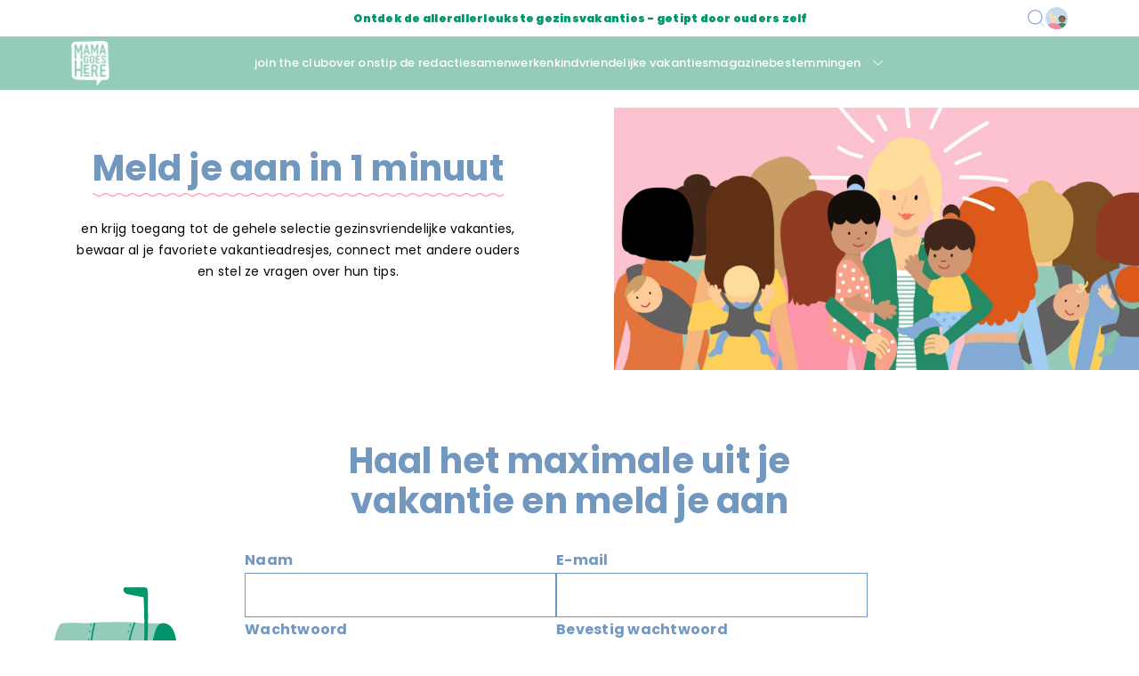

--- FILE ---
content_type: text/html; charset=UTF-8
request_url: https://mamagoeshere.com/club-vakantie/
body_size: 15566
content:
<!doctype html>
<html class="no-js" lang="en">
<head><meta charset="utf-8"><script>if(navigator.userAgent.match(/MSIE|Internet Explorer/i)||navigator.userAgent.match(/Trident\/7\..*?rv:11/i)){var href=document.location.href;if(!href.match(/[?&]nowprocket/)){if(href.indexOf("?")==-1){if(href.indexOf("#")==-1){document.location.href=href+"?nowprocket=1"}else{document.location.href=href.replace("#","?nowprocket=1#")}}else{if(href.indexOf("#")==-1){document.location.href=href+"&nowprocket=1"}else{document.location.href=href.replace("#","&nowprocket=1#")}}}}</script><script>(()=>{class RocketLazyLoadScripts{constructor(){this.v="2.0.3",this.userEvents=["keydown","keyup","mousedown","mouseup","mousemove","mouseover","mouseenter","mouseout","mouseleave","touchmove","touchstart","touchend","touchcancel","wheel","click","dblclick","input","visibilitychange"],this.attributeEvents=["onblur","onclick","oncontextmenu","ondblclick","onfocus","onmousedown","onmouseenter","onmouseleave","onmousemove","onmouseout","onmouseover","onmouseup","onmousewheel","onscroll","onsubmit"]}async t(){this.i(),this.o(),/iP(ad|hone)/.test(navigator.userAgent)&&this.h(),this.u(),this.l(this),this.m(),this.k(this),this.p(this),this._(),await Promise.all([this.R(),this.L()]),this.lastBreath=Date.now(),this.S(this),this.P(),this.D(),this.O(),this.M(),await this.C(this.delayedScripts.normal),await this.C(this.delayedScripts.defer),await this.C(this.delayedScripts.async),this.F("domReady"),await this.T(),await this.j(),await this.I(),this.F("windowLoad"),await this.A(),window.dispatchEvent(new Event("rocket-allScriptsLoaded")),this.everythingLoaded=!0,this.lastTouchEnd&&await new Promise((t=>setTimeout(t,500-Date.now()+this.lastTouchEnd))),this.H(),this.F("all"),this.U(),this.W()}i(){this.CSPIssue=sessionStorage.getItem("rocketCSPIssue"),document.addEventListener("securitypolicyviolation",(t=>{this.CSPIssue||"script-src-elem"!==t.violatedDirective||"data"!==t.blockedURI||(this.CSPIssue=!0,sessionStorage.setItem("rocketCSPIssue",!0))}),{isRocket:!0})}o(){window.addEventListener("pageshow",(t=>{this.persisted=t.persisted,this.realWindowLoadedFired=!0}),{isRocket:!0}),window.addEventListener("pagehide",(()=>{this.onFirstUserAction=null}),{isRocket:!0})}h(){let t;function e(e){t=e}window.addEventListener("touchstart",e,{isRocket:!0}),window.addEventListener("touchend",(function i(o){Math.abs(o.changedTouches[0].pageX-t.changedTouches[0].pageX)<10&&Math.abs(o.changedTouches[0].pageY-t.changedTouches[0].pageY)<10&&o.timeStamp-t.timeStamp<200&&(o.target.dispatchEvent(new PointerEvent("click",{target:o.target,bubbles:!0,cancelable:!0,detail:1})),event.preventDefault(),window.removeEventListener("touchstart",e,{isRocket:!0}),window.removeEventListener("touchend",i,{isRocket:!0}))}),{isRocket:!0})}q(t){this.userActionTriggered||("mousemove"!==t.type||this.firstMousemoveIgnored?"keyup"===t.type||"mouseover"===t.type||"mouseout"===t.type||(this.userActionTriggered=!0,this.onFirstUserAction&&this.onFirstUserAction()):this.firstMousemoveIgnored=!0),"click"===t.type&&t.preventDefault(),this.savedUserEvents.length>0&&(t.stopPropagation(),t.stopImmediatePropagation()),"touchstart"===this.lastEvent&&"touchend"===t.type&&(this.lastTouchEnd=Date.now()),"click"===t.type&&(this.lastTouchEnd=0),this.lastEvent=t.type,this.savedUserEvents.push(t)}u(){this.savedUserEvents=[],this.userEventHandler=this.q.bind(this),this.userEvents.forEach((t=>window.addEventListener(t,this.userEventHandler,{passive:!1,isRocket:!0})))}U(){this.userEvents.forEach((t=>window.removeEventListener(t,this.userEventHandler,{passive:!1,isRocket:!0}))),this.savedUserEvents.forEach((t=>{t.target.dispatchEvent(new window[t.constructor.name](t.type,t))}))}m(){this.eventsMutationObserver=new MutationObserver((t=>{const e="return false";for(const i of t){if("attributes"===i.type){const t=i.target.getAttribute(i.attributeName);t&&t!==e&&(i.target.setAttribute("data-rocket-"+i.attributeName,t),i.target["rocket"+i.attributeName]=new Function("event",t),i.target.setAttribute(i.attributeName,e))}"childList"===i.type&&i.addedNodes.forEach((t=>{if(t.nodeType===Node.ELEMENT_NODE)for(const i of t.attributes)this.attributeEvents.includes(i.name)&&i.value&&""!==i.value&&(t.setAttribute("data-rocket-"+i.name,i.value),t["rocket"+i.name]=new Function("event",i.value),t.setAttribute(i.name,e))}))}})),this.eventsMutationObserver.observe(document,{subtree:!0,childList:!0,attributeFilter:this.attributeEvents})}H(){this.eventsMutationObserver.disconnect(),this.attributeEvents.forEach((t=>{document.querySelectorAll("[data-rocket-"+t+"]").forEach((e=>{e.setAttribute(t,e.getAttribute("data-rocket-"+t)),e.removeAttribute("data-rocket-"+t)}))}))}k(t){Object.defineProperty(HTMLElement.prototype,"onclick",{get(){return this.rocketonclick||null},set(e){this.rocketonclick=e,this.setAttribute(t.everythingLoaded?"onclick":"data-rocket-onclick","this.rocketonclick(event)")}})}S(t){function e(e,i){let o=e[i];e[i]=null,Object.defineProperty(e,i,{get:()=>o,set(s){t.everythingLoaded?o=s:e["rocket"+i]=o=s}})}e(document,"onreadystatechange"),e(window,"onload"),e(window,"onpageshow");try{Object.defineProperty(document,"readyState",{get:()=>t.rocketReadyState,set(e){t.rocketReadyState=e},configurable:!0}),document.readyState="loading"}catch(t){console.log("WPRocket DJE readyState conflict, bypassing")}}l(t){this.originalAddEventListener=EventTarget.prototype.addEventListener,this.originalRemoveEventListener=EventTarget.prototype.removeEventListener,this.savedEventListeners=[],EventTarget.prototype.addEventListener=function(e,i,o){o&&o.isRocket||!t.B(e,this)&&!t.userEvents.includes(e)||t.B(e,this)&&!t.userActionTriggered||e.startsWith("rocket-")||t.everythingLoaded?t.originalAddEventListener.call(this,e,i,o):t.savedEventListeners.push({target:this,remove:!1,type:e,func:i,options:o})},EventTarget.prototype.removeEventListener=function(e,i,o){o&&o.isRocket||!t.B(e,this)&&!t.userEvents.includes(e)||t.B(e,this)&&!t.userActionTriggered||e.startsWith("rocket-")||t.everythingLoaded?t.originalRemoveEventListener.call(this,e,i,o):t.savedEventListeners.push({target:this,remove:!0,type:e,func:i,options:o})}}F(t){"all"===t&&(EventTarget.prototype.addEventListener=this.originalAddEventListener,EventTarget.prototype.removeEventListener=this.originalRemoveEventListener),this.savedEventListeners=this.savedEventListeners.filter((e=>{let i=e.type,o=e.target||window;return"domReady"===t&&"DOMContentLoaded"!==i&&"readystatechange"!==i||("windowLoad"===t&&"load"!==i&&"readystatechange"!==i&&"pageshow"!==i||(this.B(i,o)&&(i="rocket-"+i),e.remove?o.removeEventListener(i,e.func,e.options):o.addEventListener(i,e.func,e.options),!1))}))}p(t){let e;function i(e){return t.everythingLoaded?e:e.split(" ").map((t=>"load"===t||t.startsWith("load.")?"rocket-jquery-load":t)).join(" ")}function o(o){function s(e){const s=o.fn[e];o.fn[e]=o.fn.init.prototype[e]=function(){return this[0]===window&&t.userActionTriggered&&("string"==typeof arguments[0]||arguments[0]instanceof String?arguments[0]=i(arguments[0]):"object"==typeof arguments[0]&&Object.keys(arguments[0]).forEach((t=>{const e=arguments[0][t];delete arguments[0][t],arguments[0][i(t)]=e}))),s.apply(this,arguments),this}}if(o&&o.fn&&!t.allJQueries.includes(o)){const e={DOMContentLoaded:[],"rocket-DOMContentLoaded":[]};for(const t in e)document.addEventListener(t,(()=>{e[t].forEach((t=>t()))}),{isRocket:!0});o.fn.ready=o.fn.init.prototype.ready=function(i){function s(){parseInt(o.fn.jquery)>2?setTimeout((()=>i.bind(document)(o))):i.bind(document)(o)}return t.realDomReadyFired?!t.userActionTriggered||t.fauxDomReadyFired?s():e["rocket-DOMContentLoaded"].push(s):e.DOMContentLoaded.push(s),o([])},s("on"),s("one"),s("off"),t.allJQueries.push(o)}e=o}t.allJQueries=[],o(window.jQuery),Object.defineProperty(window,"jQuery",{get:()=>e,set(t){o(t)}})}P(){const t=new Map;document.write=document.writeln=function(e){const i=document.currentScript,o=document.createRange(),s=i.parentElement;let n=t.get(i);void 0===n&&(n=i.nextSibling,t.set(i,n));const c=document.createDocumentFragment();o.setStart(c,0),c.appendChild(o.createContextualFragment(e)),s.insertBefore(c,n)}}async R(){return new Promise((t=>{this.userActionTriggered?t():this.onFirstUserAction=t}))}async L(){return new Promise((t=>{document.addEventListener("DOMContentLoaded",(()=>{this.realDomReadyFired=!0,t()}),{isRocket:!0})}))}async I(){return this.realWindowLoadedFired?Promise.resolve():new Promise((t=>{window.addEventListener("load",t,{isRocket:!0})}))}M(){this.pendingScripts=[];this.scriptsMutationObserver=new MutationObserver((t=>{for(const e of t)e.addedNodes.forEach((t=>{"SCRIPT"!==t.tagName||t.noModule||t.isWPRocket||this.pendingScripts.push({script:t,promise:new Promise((e=>{const i=()=>{const i=this.pendingScripts.findIndex((e=>e.script===t));i>=0&&this.pendingScripts.splice(i,1),e()};t.addEventListener("load",i,{isRocket:!0}),t.addEventListener("error",i,{isRocket:!0}),setTimeout(i,1e3)}))})}))})),this.scriptsMutationObserver.observe(document,{childList:!0,subtree:!0})}async j(){await this.J(),this.pendingScripts.length?(await this.pendingScripts[0].promise,await this.j()):this.scriptsMutationObserver.disconnect()}D(){this.delayedScripts={normal:[],async:[],defer:[]},document.querySelectorAll("script[type$=rocketlazyloadscript]").forEach((t=>{t.hasAttribute("data-rocket-src")?t.hasAttribute("async")&&!1!==t.async?this.delayedScripts.async.push(t):t.hasAttribute("defer")&&!1!==t.defer||"module"===t.getAttribute("data-rocket-type")?this.delayedScripts.defer.push(t):this.delayedScripts.normal.push(t):this.delayedScripts.normal.push(t)}))}async _(){await this.L();let t=[];document.querySelectorAll("script[type$=rocketlazyloadscript][data-rocket-src]").forEach((e=>{let i=e.getAttribute("data-rocket-src");if(i&&!i.startsWith("data:")){i.startsWith("//")&&(i=location.protocol+i);try{const o=new URL(i).origin;o!==location.origin&&t.push({src:o,crossOrigin:e.crossOrigin||"module"===e.getAttribute("data-rocket-type")})}catch(t){}}})),t=[...new Map(t.map((t=>[JSON.stringify(t),t]))).values()],this.N(t,"preconnect")}async $(t){if(await this.G(),!0!==t.noModule||!("noModule"in HTMLScriptElement.prototype))return new Promise((e=>{let i;function o(){(i||t).setAttribute("data-rocket-status","executed"),e()}try{if(navigator.userAgent.includes("Firefox/")||""===navigator.vendor||this.CSPIssue)i=document.createElement("script"),[...t.attributes].forEach((t=>{let e=t.nodeName;"type"!==e&&("data-rocket-type"===e&&(e="type"),"data-rocket-src"===e&&(e="src"),i.setAttribute(e,t.nodeValue))})),t.text&&(i.text=t.text),t.nonce&&(i.nonce=t.nonce),i.hasAttribute("src")?(i.addEventListener("load",o,{isRocket:!0}),i.addEventListener("error",(()=>{i.setAttribute("data-rocket-status","failed-network"),e()}),{isRocket:!0}),setTimeout((()=>{i.isConnected||e()}),1)):(i.text=t.text,o()),i.isWPRocket=!0,t.parentNode.replaceChild(i,t);else{const i=t.getAttribute("data-rocket-type"),s=t.getAttribute("data-rocket-src");i?(t.type=i,t.removeAttribute("data-rocket-type")):t.removeAttribute("type"),t.addEventListener("load",o,{isRocket:!0}),t.addEventListener("error",(i=>{this.CSPIssue&&i.target.src.startsWith("data:")?(console.log("WPRocket: CSP fallback activated"),t.removeAttribute("src"),this.$(t).then(e)):(t.setAttribute("data-rocket-status","failed-network"),e())}),{isRocket:!0}),s?(t.fetchPriority="high",t.removeAttribute("data-rocket-src"),t.src=s):t.src="data:text/javascript;base64,"+window.btoa(unescape(encodeURIComponent(t.text)))}}catch(i){t.setAttribute("data-rocket-status","failed-transform"),e()}}));t.setAttribute("data-rocket-status","skipped")}async C(t){const e=t.shift();return e?(e.isConnected&&await this.$(e),this.C(t)):Promise.resolve()}O(){this.N([...this.delayedScripts.normal,...this.delayedScripts.defer,...this.delayedScripts.async],"preload")}N(t,e){this.trash=this.trash||[];let i=!0;var o=document.createDocumentFragment();t.forEach((t=>{const s=t.getAttribute&&t.getAttribute("data-rocket-src")||t.src;if(s&&!s.startsWith("data:")){const n=document.createElement("link");n.href=s,n.rel=e,"preconnect"!==e&&(n.as="script",n.fetchPriority=i?"high":"low"),t.getAttribute&&"module"===t.getAttribute("data-rocket-type")&&(n.crossOrigin=!0),t.crossOrigin&&(n.crossOrigin=t.crossOrigin),t.integrity&&(n.integrity=t.integrity),t.nonce&&(n.nonce=t.nonce),o.appendChild(n),this.trash.push(n),i=!1}})),document.head.appendChild(o)}W(){this.trash.forEach((t=>t.remove()))}async T(){try{document.readyState="interactive"}catch(t){}this.fauxDomReadyFired=!0;try{await this.G(),document.dispatchEvent(new Event("rocket-readystatechange")),await this.G(),document.rocketonreadystatechange&&document.rocketonreadystatechange(),await this.G(),document.dispatchEvent(new Event("rocket-DOMContentLoaded")),await this.G(),window.dispatchEvent(new Event("rocket-DOMContentLoaded"))}catch(t){console.error(t)}}async A(){try{document.readyState="complete"}catch(t){}try{await this.G(),document.dispatchEvent(new Event("rocket-readystatechange")),await this.G(),document.rocketonreadystatechange&&document.rocketonreadystatechange(),await this.G(),window.dispatchEvent(new Event("rocket-load")),await this.G(),window.rocketonload&&window.rocketonload(),await this.G(),this.allJQueries.forEach((t=>t(window).trigger("rocket-jquery-load"))),await this.G();const t=new Event("rocket-pageshow");t.persisted=this.persisted,window.dispatchEvent(t),await this.G(),window.rocketonpageshow&&window.rocketonpageshow({persisted:this.persisted})}catch(t){console.error(t)}}async G(){Date.now()-this.lastBreath>45&&(await this.J(),this.lastBreath=Date.now())}async J(){return document.hidden?new Promise((t=>setTimeout(t))):new Promise((t=>requestAnimationFrame(t)))}B(t,e){return e===document&&"readystatechange"===t||(e===document&&"DOMContentLoaded"===t||(e===window&&"DOMContentLoaded"===t||(e===window&&"load"===t||e===window&&"pageshow"===t)))}static run(){(new RocketLazyLoadScripts).t()}}RocketLazyLoadScripts.run()})();</script>
    <!-- Google Tag Manager -->
    <script type="rocketlazyloadscript">(function(w,d,s,l,i){w[l]=w[l]||[];w[l].push({'gtm.start':
                new Date().getTime(),event:'gtm.js'});var f=d.getElementsByTagName(s)[0],
            j=d.createElement(s),dl=l!='dataLayer'?'&l='+l:'';j.async=true;j.src=
            'https://www.googletagmanager.com/gtm.js?id='+i+dl;f.parentNode.insertBefore(j,f);
        })(window,document,'script','dataLayer','GTM-W93Z986');</script>
    <!-- End Google Tag Manager -->
    
    <meta http-equiv="x-ua-compatible" content="ie=edge">
    <meta name="viewport" content="width=device-width, initial-scale=1.0">
    <title>Join de club - MamaGoesHere | Kindvriendelijke vakanties voor het hele gezin</title>
<link rel="preload" as="font" href="https://mamagoeshere.com/app/themes/mgh/webfonts/fa-light-300.woff2" crossorigin>
<link rel="preload" as="font" href="https://mamagoeshere.com/app/themes/mgh/webfonts/fa-solid-900.woff2" crossorigin>
<link rel="preload" as="font" href="https://mamagoeshere.com/app/themes/mgh/webfonts/fa-brands-400.woff2" crossorigin><link rel="preload" data-rocket-preload as="image" href="https://mamagoeshere.com/app/uploads/2022/02/Seeking-3-150x150.png" imagesrcset="https://mamagoeshere.com/app/uploads/2022/02/Seeking-3-300x150.png 300w, https://mamagoeshere.com/app/uploads/2022/02/Seeking-3-1024x512.png 1024w, https://mamagoeshere.com/app/uploads/2022/02/Seeking-3-768x384.png 768w, https://mamagoeshere.com/app/uploads/2022/02/Seeking-3-1536x768.png 1536w, https://mamagoeshere.com/app/uploads/2022/02/Seeking-3-2048x1024.png 2048w, https://mamagoeshere.com/app/uploads/2022/02/Seeking-3-150x75.png 150w" imagesizes="" fetchpriority="high"><link rel="preload" data-rocket-preload as="style" href="https://fonts.googleapis.com/css2?family=Poppins:wght@300;400;500;700;900&#038;display=swap" /><link rel="stylesheet" href="https://fonts.googleapis.com/css2?family=Poppins:wght@300;400;500;700;900&#038;display=swap" media="print" onload="this.media='all'" /><noscript><link rel="stylesheet" href="https://fonts.googleapis.com/css2?family=Poppins:wght@300;400;500;700;900&#038;display=swap" /></noscript>
    <link rel="apple-touch-icon" sizes="180x180" href="/apple-touch-icon.png">
    <link rel="icon" type="image/png" sizes="32x32" href="/favicon-32x32.png">
    <link rel="icon" type="image/png" sizes="16x16" href="/favicon-16x16.png">
    <link rel="manifest" href="/site.webmanifest">
    <link rel="mask-icon" href="/safari-pinned-tab.svg" color="#5bbad5">
    <meta name="msapplication-TileColor" content="#da532c">
    <meta name="theme-color" content="#ffffff">
    <link rel="preconnect" href="https://fonts.googleapis.com">
    <link rel="preconnect" href="https://fonts.gstatic.com" crossorigin>
    
    <link data-minify="1" rel="stylesheet" href="https://mamagoeshere.com/app/cache/min/1/app/themes/mgh/css/app.css?ver=1740475855">
    <meta name='robots' content='index, follow, max-image-preview:large, max-snippet:-1, max-video-preview:-1' />
	<style>img:is([sizes="auto" i], [sizes^="auto," i]) { contain-intrinsic-size: 3000px 1500px }</style>
	
	<!-- This site is optimized with the Yoast SEO plugin v24.9 - https://yoast.com/wordpress/plugins/seo/ -->
	<link rel="canonical" href="https://mamagoeshere.com/club-vakantie/" />
	<meta property="og:locale" content="nl_NL" />
	<meta property="og:type" content="article" />
	<meta property="og:title" content="Join de club - MamaGoesHere | Kindvriendelijke vakanties voor het hele gezin" />
	<meta property="og:url" content="https://mamagoeshere.com/club-vakantie/" />
	<meta property="og:site_name" content="MamaGoesHere | Kindvriendelijke vakanties voor het hele gezin" />
	<meta property="article:modified_time" content="2022-04-20T09:05:24+00:00" />
	<meta property="og:image" content="https://mamagoeshere.com/app/uploads/2022/01/Ontwerp-zonder-titel-21-1.png" />
	<meta property="og:image:width" content="2560" />
	<meta property="og:image:height" content="1280" />
	<meta property="og:image:type" content="image/png" />
	<meta name="twitter:card" content="summary_large_image" />
	<script type="application/ld+json" class="yoast-schema-graph">{"@context":"https://schema.org","@graph":[{"@type":"WebPage","@id":"https://mamagoeshere.com/club-vakantie/","url":"https://mamagoeshere.com/club-vakantie/","name":"Join de club - MamaGoesHere | Kindvriendelijke vakanties voor het hele gezin","isPartOf":{"@id":"https://mamagoeshere.com/#website"},"primaryImageOfPage":{"@id":"https://mamagoeshere.com/club-vakantie/#primaryimage"},"image":{"@id":"https://mamagoeshere.com/club-vakantie/#primaryimage"},"thumbnailUrl":"https://mamagoeshere.com/app/uploads/2022/01/Ontwerp-zonder-titel-21-1.png","datePublished":"2022-04-20T07:28:13+00:00","dateModified":"2022-04-20T09:05:24+00:00","breadcrumb":{"@id":"https://mamagoeshere.com/club-vakantie/#breadcrumb"},"inLanguage":"nl-NL","potentialAction":[{"@type":"ReadAction","target":["https://mamagoeshere.com/club-vakantie/"]}]},{"@type":"ImageObject","inLanguage":"nl-NL","@id":"https://mamagoeshere.com/club-vakantie/#primaryimage","url":"https://mamagoeshere.com/app/uploads/2022/01/Ontwerp-zonder-titel-21-1.png","contentUrl":"https://mamagoeshere.com/app/uploads/2022/01/Ontwerp-zonder-titel-21-1.png","width":2560,"height":1280},{"@type":"BreadcrumbList","@id":"https://mamagoeshere.com/club-vakantie/#breadcrumb","itemListElement":[{"@type":"ListItem","position":1,"name":"Home","item":"https://mamagoeshere.com/"},{"@type":"ListItem","position":2,"name":"Join de club"}]},{"@type":"WebSite","@id":"https://mamagoeshere.com/#website","url":"https://mamagoeshere.com/","name":"MamaGoesHere | Kindvriendelijke vakanties voor het hele gezin","description":"Ontdek de allerallerleukste gezinsvakanties - getipt door ouders zelf","potentialAction":[{"@type":"SearchAction","target":{"@type":"EntryPoint","urlTemplate":"https://mamagoeshere.com/?s={search_term_string}"},"query-input":{"@type":"PropertyValueSpecification","valueRequired":true,"valueName":"search_term_string"}}],"inLanguage":"nl-NL"}]}</script>
	<!-- / Yoast SEO plugin. -->


<link rel='dns-prefetch' href='//cdn.ampproject.org' />
<link rel='dns-prefetch' href='//js.makestories.io' />
<link rel='dns-prefetch' href='//cdnjs.cloudflare.com' />
<link rel='dns-prefetch' href='//fonts.googleapis.com' />
<link rel='dns-prefetch' href='//fonts.gstatic.com' />
<link href='https://fonts.gstatic.com' crossorigin rel='preconnect' />
<style id='wp-emoji-styles-inline-css' type='text/css'>

	img.wp-smiley, img.emoji {
		display: inline !important;
		border: none !important;
		box-shadow: none !important;
		height: 1em !important;
		width: 1em !important;
		margin: 0 0.07em !important;
		vertical-align: -0.1em !important;
		background: none !important;
		padding: 0 !important;
	}
</style>
<link rel='stylesheet' id='wp-block-library-css' href='https://mamagoeshere.com/wp/wp-includes/css/dist/block-library/style.min.css?ver=6.8' type='text/css' media='all' />
<style id='classic-theme-styles-inline-css' type='text/css'>
/*! This file is auto-generated */
.wp-block-button__link{color:#fff;background-color:#32373c;border-radius:9999px;box-shadow:none;text-decoration:none;padding:calc(.667em + 2px) calc(1.333em + 2px);font-size:1.125em}.wp-block-file__button{background:#32373c;color:#fff;text-decoration:none}
</style>
<style id='global-styles-inline-css' type='text/css'>
:root{--wp--preset--aspect-ratio--square: 1;--wp--preset--aspect-ratio--4-3: 4/3;--wp--preset--aspect-ratio--3-4: 3/4;--wp--preset--aspect-ratio--3-2: 3/2;--wp--preset--aspect-ratio--2-3: 2/3;--wp--preset--aspect-ratio--16-9: 16/9;--wp--preset--aspect-ratio--9-16: 9/16;--wp--preset--color--black: #000000;--wp--preset--color--cyan-bluish-gray: #abb8c3;--wp--preset--color--white: #ffffff;--wp--preset--color--pale-pink: #f78da7;--wp--preset--color--vivid-red: #cf2e2e;--wp--preset--color--luminous-vivid-orange: #ff6900;--wp--preset--color--luminous-vivid-amber: #fcb900;--wp--preset--color--light-green-cyan: #7bdcb5;--wp--preset--color--vivid-green-cyan: #00d084;--wp--preset--color--pale-cyan-blue: #8ed1fc;--wp--preset--color--vivid-cyan-blue: #0693e3;--wp--preset--color--vivid-purple: #9b51e0;--wp--preset--gradient--vivid-cyan-blue-to-vivid-purple: linear-gradient(135deg,rgba(6,147,227,1) 0%,rgb(155,81,224) 100%);--wp--preset--gradient--light-green-cyan-to-vivid-green-cyan: linear-gradient(135deg,rgb(122,220,180) 0%,rgb(0,208,130) 100%);--wp--preset--gradient--luminous-vivid-amber-to-luminous-vivid-orange: linear-gradient(135deg,rgba(252,185,0,1) 0%,rgba(255,105,0,1) 100%);--wp--preset--gradient--luminous-vivid-orange-to-vivid-red: linear-gradient(135deg,rgba(255,105,0,1) 0%,rgb(207,46,46) 100%);--wp--preset--gradient--very-light-gray-to-cyan-bluish-gray: linear-gradient(135deg,rgb(238,238,238) 0%,rgb(169,184,195) 100%);--wp--preset--gradient--cool-to-warm-spectrum: linear-gradient(135deg,rgb(74,234,220) 0%,rgb(151,120,209) 20%,rgb(207,42,186) 40%,rgb(238,44,130) 60%,rgb(251,105,98) 80%,rgb(254,248,76) 100%);--wp--preset--gradient--blush-light-purple: linear-gradient(135deg,rgb(255,206,236) 0%,rgb(152,150,240) 100%);--wp--preset--gradient--blush-bordeaux: linear-gradient(135deg,rgb(254,205,165) 0%,rgb(254,45,45) 50%,rgb(107,0,62) 100%);--wp--preset--gradient--luminous-dusk: linear-gradient(135deg,rgb(255,203,112) 0%,rgb(199,81,192) 50%,rgb(65,88,208) 100%);--wp--preset--gradient--pale-ocean: linear-gradient(135deg,rgb(255,245,203) 0%,rgb(182,227,212) 50%,rgb(51,167,181) 100%);--wp--preset--gradient--electric-grass: linear-gradient(135deg,rgb(202,248,128) 0%,rgb(113,206,126) 100%);--wp--preset--gradient--midnight: linear-gradient(135deg,rgb(2,3,129) 0%,rgb(40,116,252) 100%);--wp--preset--font-size--small: 13px;--wp--preset--font-size--medium: 20px;--wp--preset--font-size--large: 36px;--wp--preset--font-size--x-large: 42px;--wp--preset--spacing--20: 0.44rem;--wp--preset--spacing--30: 0.67rem;--wp--preset--spacing--40: 1rem;--wp--preset--spacing--50: 1.5rem;--wp--preset--spacing--60: 2.25rem;--wp--preset--spacing--70: 3.38rem;--wp--preset--spacing--80: 5.06rem;--wp--preset--shadow--natural: 6px 6px 9px rgba(0, 0, 0, 0.2);--wp--preset--shadow--deep: 12px 12px 50px rgba(0, 0, 0, 0.4);--wp--preset--shadow--sharp: 6px 6px 0px rgba(0, 0, 0, 0.2);--wp--preset--shadow--outlined: 6px 6px 0px -3px rgba(255, 255, 255, 1), 6px 6px rgba(0, 0, 0, 1);--wp--preset--shadow--crisp: 6px 6px 0px rgba(0, 0, 0, 1);}:where(.is-layout-flex){gap: 0.5em;}:where(.is-layout-grid){gap: 0.5em;}body .is-layout-flex{display: flex;}.is-layout-flex{flex-wrap: wrap;align-items: center;}.is-layout-flex > :is(*, div){margin: 0;}body .is-layout-grid{display: grid;}.is-layout-grid > :is(*, div){margin: 0;}:where(.wp-block-columns.is-layout-flex){gap: 2em;}:where(.wp-block-columns.is-layout-grid){gap: 2em;}:where(.wp-block-post-template.is-layout-flex){gap: 1.25em;}:where(.wp-block-post-template.is-layout-grid){gap: 1.25em;}.has-black-color{color: var(--wp--preset--color--black) !important;}.has-cyan-bluish-gray-color{color: var(--wp--preset--color--cyan-bluish-gray) !important;}.has-white-color{color: var(--wp--preset--color--white) !important;}.has-pale-pink-color{color: var(--wp--preset--color--pale-pink) !important;}.has-vivid-red-color{color: var(--wp--preset--color--vivid-red) !important;}.has-luminous-vivid-orange-color{color: var(--wp--preset--color--luminous-vivid-orange) !important;}.has-luminous-vivid-amber-color{color: var(--wp--preset--color--luminous-vivid-amber) !important;}.has-light-green-cyan-color{color: var(--wp--preset--color--light-green-cyan) !important;}.has-vivid-green-cyan-color{color: var(--wp--preset--color--vivid-green-cyan) !important;}.has-pale-cyan-blue-color{color: var(--wp--preset--color--pale-cyan-blue) !important;}.has-vivid-cyan-blue-color{color: var(--wp--preset--color--vivid-cyan-blue) !important;}.has-vivid-purple-color{color: var(--wp--preset--color--vivid-purple) !important;}.has-black-background-color{background-color: var(--wp--preset--color--black) !important;}.has-cyan-bluish-gray-background-color{background-color: var(--wp--preset--color--cyan-bluish-gray) !important;}.has-white-background-color{background-color: var(--wp--preset--color--white) !important;}.has-pale-pink-background-color{background-color: var(--wp--preset--color--pale-pink) !important;}.has-vivid-red-background-color{background-color: var(--wp--preset--color--vivid-red) !important;}.has-luminous-vivid-orange-background-color{background-color: var(--wp--preset--color--luminous-vivid-orange) !important;}.has-luminous-vivid-amber-background-color{background-color: var(--wp--preset--color--luminous-vivid-amber) !important;}.has-light-green-cyan-background-color{background-color: var(--wp--preset--color--light-green-cyan) !important;}.has-vivid-green-cyan-background-color{background-color: var(--wp--preset--color--vivid-green-cyan) !important;}.has-pale-cyan-blue-background-color{background-color: var(--wp--preset--color--pale-cyan-blue) !important;}.has-vivid-cyan-blue-background-color{background-color: var(--wp--preset--color--vivid-cyan-blue) !important;}.has-vivid-purple-background-color{background-color: var(--wp--preset--color--vivid-purple) !important;}.has-black-border-color{border-color: var(--wp--preset--color--black) !important;}.has-cyan-bluish-gray-border-color{border-color: var(--wp--preset--color--cyan-bluish-gray) !important;}.has-white-border-color{border-color: var(--wp--preset--color--white) !important;}.has-pale-pink-border-color{border-color: var(--wp--preset--color--pale-pink) !important;}.has-vivid-red-border-color{border-color: var(--wp--preset--color--vivid-red) !important;}.has-luminous-vivid-orange-border-color{border-color: var(--wp--preset--color--luminous-vivid-orange) !important;}.has-luminous-vivid-amber-border-color{border-color: var(--wp--preset--color--luminous-vivid-amber) !important;}.has-light-green-cyan-border-color{border-color: var(--wp--preset--color--light-green-cyan) !important;}.has-vivid-green-cyan-border-color{border-color: var(--wp--preset--color--vivid-green-cyan) !important;}.has-pale-cyan-blue-border-color{border-color: var(--wp--preset--color--pale-cyan-blue) !important;}.has-vivid-cyan-blue-border-color{border-color: var(--wp--preset--color--vivid-cyan-blue) !important;}.has-vivid-purple-border-color{border-color: var(--wp--preset--color--vivid-purple) !important;}.has-vivid-cyan-blue-to-vivid-purple-gradient-background{background: var(--wp--preset--gradient--vivid-cyan-blue-to-vivid-purple) !important;}.has-light-green-cyan-to-vivid-green-cyan-gradient-background{background: var(--wp--preset--gradient--light-green-cyan-to-vivid-green-cyan) !important;}.has-luminous-vivid-amber-to-luminous-vivid-orange-gradient-background{background: var(--wp--preset--gradient--luminous-vivid-amber-to-luminous-vivid-orange) !important;}.has-luminous-vivid-orange-to-vivid-red-gradient-background{background: var(--wp--preset--gradient--luminous-vivid-orange-to-vivid-red) !important;}.has-very-light-gray-to-cyan-bluish-gray-gradient-background{background: var(--wp--preset--gradient--very-light-gray-to-cyan-bluish-gray) !important;}.has-cool-to-warm-spectrum-gradient-background{background: var(--wp--preset--gradient--cool-to-warm-spectrum) !important;}.has-blush-light-purple-gradient-background{background: var(--wp--preset--gradient--blush-light-purple) !important;}.has-blush-bordeaux-gradient-background{background: var(--wp--preset--gradient--blush-bordeaux) !important;}.has-luminous-dusk-gradient-background{background: var(--wp--preset--gradient--luminous-dusk) !important;}.has-pale-ocean-gradient-background{background: var(--wp--preset--gradient--pale-ocean) !important;}.has-electric-grass-gradient-background{background: var(--wp--preset--gradient--electric-grass) !important;}.has-midnight-gradient-background{background: var(--wp--preset--gradient--midnight) !important;}.has-small-font-size{font-size: var(--wp--preset--font-size--small) !important;}.has-medium-font-size{font-size: var(--wp--preset--font-size--medium) !important;}.has-large-font-size{font-size: var(--wp--preset--font-size--large) !important;}.has-x-large-font-size{font-size: var(--wp--preset--font-size--x-large) !important;}
:where(.wp-block-post-template.is-layout-flex){gap: 1.25em;}:where(.wp-block-post-template.is-layout-grid){gap: 1.25em;}
:where(.wp-block-columns.is-layout-flex){gap: 2em;}:where(.wp-block-columns.is-layout-grid){gap: 2em;}
:root :where(.wp-block-pullquote){font-size: 1.5em;line-height: 1.6;}
</style>
<link data-minify="1" rel='stylesheet' id='stekkit-blocks-css' href='https://mamagoeshere.com/app/cache/min/1/app/plugins/lbi-blocks/public/css/stekkit-blocks-public.css?ver=1740475855' type='text/css' media='all' />
<link rel='stylesheet' id='lbi-relations-css' href='https://mamagoeshere.com/app/plugins/lbi-relations/public/css/lbi-relations-public.css?ver=1.0.1' type='text/css' media='all' />
<link data-minify="1" rel='stylesheet' id='style-main-css' href='https://mamagoeshere.com/app/cache/min/1/app/plugins/makestories-helper/assets/css/ms-style.css?ver=1740475855' type='text/css' media='all' />
<link data-minify="1" rel='stylesheet' id='slick-theme-css-css' href='https://mamagoeshere.com/app/cache/min/1/app/plugins/makestories-helper/vendor/slick/slick-theme.css?ver=1740475855' type='text/css' media='all' />
<link data-minify="1" rel='stylesheet' id='slick-css-css' href='https://mamagoeshere.com/app/cache/min/1/app/plugins/makestories-helper/vendor/slick/slick.css?ver=1740475855' type='text/css' media='all' />
<link data-minify="1" rel='stylesheet' id='amp-story-player-css' href='https://mamagoeshere.com/app/cache/min/1/amp-story-player-v0.css?ver=1740475855' type='text/css' media='all' />
<link rel='stylesheet' id='mamagoeshere-css' href='https://mamagoeshere.com/app/plugins/mamagoeshere/public/css/mamagoeshere-public.css?ver=1.0.2' type='text/css' media='all' />
<script type="rocketlazyloadscript" data-rocket-type="text/javascript" data-rocket-src="https://mamagoeshere.com/wp/wp-includes/js/plupload/moxie.min.js?ver=1.3.5.1" id="moxiejs-js"></script>
<script type="rocketlazyloadscript" data-rocket-type="text/javascript" data-rocket-src="https://mamagoeshere.com/wp/wp-includes/js/plupload/plupload.min.js?ver=2.1.9" id="plupload-js"></script>
<script type="rocketlazyloadscript" data-rocket-type="text/javascript" data-rocket-src="https://mamagoeshere.com/wp/wp-includes/js/jquery/jquery.min.js?ver=3.7.1" id="jquery-core-js"></script>
<script type="rocketlazyloadscript" data-rocket-type="text/javascript" data-rocket-src="https://mamagoeshere.com/wp/wp-includes/js/jquery/jquery-migrate.min.js?ver=3.4.1" id="jquery-migrate-js"></script>
<script type="rocketlazyloadscript" data-minify="1" data-rocket-type="text/javascript" data-rocket-src="https://mamagoeshere.com/app/cache/min/1/app/themes/mgh/js/plupload-3.1.5/js/jquery.plupload.queue/jquery.plupload.queue.js?ver=1740475854" id="plupload-queue-js"></script>
<script type="text/javascript" id="api-js-js-extra">
/* <![CDATA[ */
var api_config = {"like_url":"\/wp-json\/lbi-relations\/v1\/my-relations","userdata":"0","nonce":"ff35fde20a","plupload_url":"https:\/\/mamagoeshere.com\/app\/themes\/mgh\/js\/plupload-3.1.5\/js\/"};
/* ]]> */
</script>
<script type="rocketlazyloadscript" data-minify="1" data-rocket-type="text/javascript" data-rocket-src="https://mamagoeshere.com/app/cache/min/1/app/themes/mgh/js/api.js?ver=1740475854" id="api-js-js"></script>
<script type="rocketlazyloadscript" data-minify="1" data-rocket-type="text/javascript" data-rocket-src="https://mamagoeshere.com/app/cache/min/1/app/plugins/lbi-blocks/public/js/stekkit-blocks-public.js?ver=1740475854" id="stekkit-blocks-js"></script>
<script type="rocketlazyloadscript" data-minify="1" data-rocket-type="text/javascript" data-rocket-src="https://mamagoeshere.com/app/cache/min/1/app/plugins/lbi-relations/public/js/lbi-relations-public.js?ver=1740475855" id="lbi-relations-js"></script>
<script type="rocketlazyloadscript" data-minify="1" data-rocket-type="text/javascript" data-rocket-src="https://mamagoeshere.com/app/cache/min/1/amp-story-player-v0.js?ver=1740475855" id="amp-story-player-js"></script>
<script type="rocketlazyloadscript" data-minify="1" data-rocket-type="text/javascript" data-rocket-src="https://mamagoeshere.com/app/cache/min/1/app/plugins/mamagoeshere/public/js/mamagoeshere-public.js?ver=1740475855" id="mamagoeshere-js"></script>
<link rel="https://api.w.org/" href="https://mamagoeshere.com/wp-json/" /><link rel="alternate" title="JSON" type="application/json" href="https://mamagoeshere.com/wp-json/wp/v2/pages/11168" /><link rel="EditURI" type="application/rsd+xml" title="RSD" href="https://mamagoeshere.com/wp/xmlrpc.php?rsd" />
<meta name="generator" content="WordPress 6.8" />
<link rel='shortlink' href='https://mamagoeshere.com/?p=11168' />
<link rel="alternate" title="oEmbed (JSON)" type="application/json+oembed" href="https://mamagoeshere.com/wp-json/oembed/1.0/embed?url=https%3A%2F%2Fmamagoeshere.com%2Fclub-vakantie%2F" />
<link rel="alternate" title="oEmbed (XML)" type="text/xml+oembed" href="https://mamagoeshere.com/wp-json/oembed/1.0/embed?url=https%3A%2F%2Fmamagoeshere.com%2Fclub-vakantie%2F&#038;format=xml" />
<script type="rocketlazyloadscript">document.documentElement.className += " js";</script>
<noscript><style id="rocket-lazyload-nojs-css">.rll-youtube-player, [data-lazy-src]{display:none !important;}</style></noscript><meta name="generator" content="WP Rocket 3.18.3" data-wpr-features="wpr_delay_js wpr_minify_js wpr_preload_fonts wpr_lazyload_images wpr_oci wpr_minify_css wpr_preload_links wpr_desktop wpr_dns_prefetch" /></head>


<body class="wp-singular page-template-default page page-id-11168 wp-theme-mgh" data-user="0">
<!-- Google Tag Manager (noscript) -->
<noscript><iframe src="https://www.googletagmanager.com/ns.html?id=GTM-W93Z986"
                  height="0" width="0" style="display:none;visibility:hidden"></iframe></noscript>
<!-- End Google Tag Manager (noscript) -->
<header >
    <form action="/" class="search-bar">
        <div  class="content-container">
            <button class="search"><img src="https://mamagoeshere.com/app/themes/mgh/images/search.svg" alt=""></button>
            <input type="search" name="s" placeholder="Zoek">
            <div class="close"></div>
        </div>
    </form>
    <div  class="body-overlay"></div>

    <div  class="top-bar">
    <div  class="content-container">
        <h6>Ontdek de allerallerleukste gezinsvakanties - getipt door ouders zelf</h6>
        <div class="button-container">
            <button class="search"><img src="https://mamagoeshere.com/app/themes/mgh/images/search.svg" alt="Zoeken"></button>
            <div class="account-container">
                <a href="#" class="account-button"><img src="https://mamagoeshere.com/app/themes/mgh/images/account.svg" alt=""></a>
                <ul class="account-sub-menu">
                                            <li><a href="/inloggen">inloggen</a></li>
                        <li><a href="/joindeclub">aanmelden</a></li>
                                        <li><a href="/account#block_61ea927bcbd23">favorieten</a></li>
                </ul>
            </div>
        </div>
    </div>
</div>
    <div  class="menu-container">
        <div class="content-container">
            <a href="/" class="logo-container">
                <img src="https://mamagoeshere.com/app/themes/mgh/images/logo.png" alt="Mamagoeshere - Logo">
            </a>
            <nav>
                <div class="menu">
                    <ul class="menu-items">
                                                    <li><a href="/joindeclub">join the club</a></li>
                                                <li><a href="/over-ons">over ons</a></li>
                        <li><a href="/tip-accommodatie">tip de redactie</a></li>
                        <li><a href="/samenwerken">samenwerken</a></li>
                        <li><a href="/kindvriendelijke-vakanties">kindvriendelijke vakanties</a></li>
                        <li><a href="/magazine">magazine</a></li>
                        <li class="menu-item-has-children">
                            <a href="#">bestemmingen</a>
                            <ul class="sub-menu">
                                                                                                    <li>
                                        <a href="https://mamagoeshere.com/kindvriendelijke-vakanties/azie/">
                                            Azië                                        </a>
                                    </li>
                                                                    <li>
                                        <a href="https://mamagoeshere.com/kindvriendelijke-vakanties/baby-peuter/">
                                            Baby & peuter vriendelijke vakanties                                        </a>
                                    </li>
                                                                    <li>
                                        <a href="https://mamagoeshere.com/kindvriendelijke-vakanties/belgie/">
                                            België                                        </a>
                                    </li>
                                                                    <li>
                                        <a href="https://mamagoeshere.com/kindvriendelijke-vakanties/canarische-eilanden/">
                                            Canarische Eilanden                                        </a>
                                    </li>
                                                                    <li>
                                        <a href="https://mamagoeshere.com/kindvriendelijke-vakanties/caribisch-nederland/">
                                            Caribisch Nederland                                        </a>
                                    </li>
                                                                    <li>
                                        <a href="https://mamagoeshere.com/kindvriendelijke-vakanties/colombia/">
                                            Colombia                                        </a>
                                    </li>
                                                                    <li>
                                        <a href="https://mamagoeshere.com/kindvriendelijke-vakanties/cyprus/">
                                            Cyprus                                        </a>
                                    </li>
                                                                    <li>
                                        <a href="https://mamagoeshere.com/kindvriendelijke-vakanties/duitsland/">
                                            Duitsland                                        </a>
                                    </li>
                                                                    <li>
                                        <a href="https://mamagoeshere.com/kindvriendelijke-vakanties/egypte/">
                                            Egypte                                        </a>
                                    </li>
                                                                    <li>
                                        <a href="https://mamagoeshere.com/kindvriendelijke-vakanties/engeland/">
                                            Engeland                                        </a>
                                    </li>
                                                                    <li>
                                        <a href="https://mamagoeshere.com/kindvriendelijke-vakanties/frankrijk/">
                                            Frankrijk                                        </a>
                                    </li>
                                                                    <li>
                                        <a href="https://mamagoeshere.com/kindvriendelijke-vakanties/griekenland/">
                                            Griekenland                                        </a>
                                    </li>
                                                                    <li>
                                        <a href="https://mamagoeshere.com/kindvriendelijke-vakanties/ibiza/">
                                            Ibiza                                        </a>
                                    </li>
                                                                    <li>
                                        <a href="https://mamagoeshere.com/kindvriendelijke-vakanties/italie/">
                                            Italië                                        </a>
                                    </li>
                                                                    <li>
                                        <a href="https://mamagoeshere.com/kindvriendelijke-vakanties/marokko/">
                                            Marokko                                        </a>
                                    </li>
                                                                    <li>
                                        <a href="https://mamagoeshere.com/kindvriendelijke-vakanties/mauritius/">
                                            Mauritius                                        </a>
                                    </li>
                                                                    <li>
                                        <a href="https://mamagoeshere.com/kindvriendelijke-vakanties/mexico/">
                                            Mexico                                        </a>
                                    </li>
                                                                    <li>
                                        <a href="https://mamagoeshere.com/kindvriendelijke-vakanties/nederland/">
                                            Nederland                                        </a>
                                    </li>
                                                                    <li>
                                        <a href="https://mamagoeshere.com/kindvriendelijke-vakanties/oman/">
                                            Oman                                        </a>
                                    </li>
                                                                    <li>
                                        <a href="https://mamagoeshere.com/kindvriendelijke-vakanties/oostenrijk/">
                                            Oostenrijk                                        </a>
                                    </li>
                                                                    <li>
                                        <a href="https://mamagoeshere.com/kindvriendelijke-vakanties/portugal/">
                                            Portugal                                        </a>
                                    </li>
                                                                    <li>
                                        <a href="https://mamagoeshere.com/kindvriendelijke-vakanties/spanje/">
                                            Spanje                                        </a>
                                    </li>
                                                                    <li>
                                        <a href="https://mamagoeshere.com/kindvriendelijke-vakanties/thailand/">
                                            Thailand                                        </a>
                                    </li>
                                                                    <li>
                                        <a href="https://mamagoeshere.com/kindvriendelijke-vakanties/tunesie/">
                                            Tunesie                                        </a>
                                    </li>
                                                                    <li>
                                        <a href="https://mamagoeshere.com/kindvriendelijke-vakanties/turkije/">
                                            Turkije                                        </a>
                                    </li>
                                                            </ul>
                        </li>
                        <button class="close"></button>
                    </ul>
                </div>
                <button class="menu-bars"></button>
            </nav>
        </div>
    </div>
</header>
    <main  class="block-wrapper" role="main">

                    
<!-- text block expand start -->
<div  id="block_61e876ba5ed30" class="block text-block layout-expand-image">
    
        <div  class="container">
        <div class="text-container">
            <span class="subtitle"></span>
            <h1>Meld je aan in 1 minuut</h1>
            <div class="summary-container">
                <p><p>en krijg toegang tot de gehele selectie gezinsvriendelijke vakanties, bewaar al je favoriete vakantieadresjes, connect met andere ouders en stel ze vragen over hun tips.</p></p>
                            </div>
            <div class="entire-text">
                <div class="summary-container">
<p>en krijg toegang tot de gehele selectie gezinsvriendelijke vakanties, bewaar al je favoriete vakantieadresjes, connect met andere ouders en stel ze vragen over hun tips.</p>
</div>
                            </div>
        </div>
        <div class="image-container">
            <img fetchpriority="high" decoding="async" src="https://mamagoeshere.com/app/uploads/2022/02/Seeking-3-150x150.png" srcset="https://mamagoeshere.com/app/uploads/2022/02/Seeking-3-300x150.png 300w, https://mamagoeshere.com/app/uploads/2022/02/Seeking-3-1024x512.png 1024w, https://mamagoeshere.com/app/uploads/2022/02/Seeking-3-768x384.png 768w, https://mamagoeshere.com/app/uploads/2022/02/Seeking-3-1536x768.png 1536w, https://mamagoeshere.com/app/uploads/2022/02/Seeking-3-2048x1024.png 2048w, https://mamagoeshere.com/app/uploads/2022/02/Seeking-3-150x75.png 150w" alt="" />
        </div>
    </div>
</div>
<!-- text block expand end -->


<!-- HTML -->
    <!-- Open the block container -->
    <div  class="block text-block">

    </div>


<!-- contact block layout-two-columns start -->
<div  class="block contact-block layout-two-columns">
    <!-- Load custom admin controls -->
        <div  class="container">
        <div class="text-container">
                            <h3>Haal het maximale uit je vakantie en meld je aan</h3>
                                        <p></p>
            
        </div>
        <div class="form-container">
            <form class="js-lbi-validate" id="form-join" action="https://mamagoeshere.com/wp-json/mgh-data/v1/mgh-join" method="post">
                <input type="hidden" name="_wpnonce" value="ff35fde20a" />

                <div class="input-container halfwidth">
                    <input data-required="true" type="text" placeholder="Naam" name="join_name">
                    <label for="#">Naam</label>
                </div>
                <div class="input-container halfwidth">
                    <input data-required="true" type="email" placeholder="E-mail" name="join_email">
                    <label for="#">E-mail</label>
                </div>
                <div class="input-container halfwidth">
                    <input data-required="true" type="password" placeholder="Wachtwoord" name="join_password">
                    <label for="#">Wachtwoord</label>
                </div>
                <div class="input-container halfwidth">
                    <input data-required="true" type="password" placeholder="Bevestig wachtwoord" name="join_repeat_password">
                    <label for="#">Bevestig wachtwoord</label>
                </div>
                <div class="checkbox-container">
                    <span class="title">Ja, ik wil de nieuwsbrief ontvangen</span>
                    <div class="input-containers">
                        <div class="input-container">
                            <input data-required="false" data-group="61fa5af7b418d" id="61fa5af7b418d_0" name="join_receive_newsletter" type="checkbox" value="yes">
                            <label for="61fa5af7b418d_0"></label>
                        </div>
                    </div>
                </div>
                <div class="message-container"></div>
                <button class="button">Lid worden</button>
            </form>
        </div>
    </div>
</div>
<!-- contact block layout-two-columns end -->


<!-- call-out block simple start -->
<div  id="block_621e79a3be3c3" class="block call-out-block layout-simple">
    
        <div  class="container">
        <div class="text-container">
            <p>Vind de beste balans tussen aandacht voor jezelf en aandacht voor je kinderen. Iedereen verdient aandacht. Oprecht, onvoorwaardelijk en volledig vanuit het hart. Dat is hoe je vakantie wilt ervaren. Win-win voor ouder en kind. Als kinderen het goed hebben, dan geldt dat ook voor ouders. En andersom. Geen compromissen. Dat is waar we voor staan</p>
        </div>
    </div>
</div>
<!-- call-out block simple end -->



<!-- cta block text start -->
<div  id="block_61fe6d12cd766" class="block cta-block layout-text">
    
        <div  class="container">
        <a href="https://www.mamagoeshere.com/nieuwsbrief/" class="text-container" >
            <span class="title">Twijfel je nog?</span>
            <span class="subtitle">Schrijf je dan alleen in voor onze 2 wekelijkse vakantiepost</span>
        </a>
    </div>
</div>
<!-- cta block text end -->


<!-- title block share start -->
<div  id="block_61faeffa9dde8" class="block title-block layout-share">
    
    
    <div  class="container">
        <div class="title-container">
            <span class="subtitle"></span>
            <h1>Deze ouders gingen je al voor</h1>
        </div>

            </div>
</div>
<!-- title block share end -->


<!-- community block slider start -->
<div  class="block community-block layout-archive">
        <div  class="container">
                    </div>
</div>
<!-- community block slider end -->


<!-- call-out block simple start -->
<div  id="block_61fd06432f879" class="block call-out-block layout-simple">
    
        <div  class="container">
        <div class="text-container">
            <p>Haal het beste uit de (vakantie)tijd die je met je kinderen doorbrengt en kies het allerbeste voor jouw gezin. Leg de lat hoog. Of dat nu een tentje is op een fijne, schone camping, een luxe chalet op het strand of een familiehotel in de bergen… Of, vul zelf maar in.</p>
<p><strong>Hoe?</strong></p>
<p>Samen. Samen helpen wij elkaar aan de leukste vakantieadresjes door ze te delen op mamagoeshere.nl. Doe je mee?</p>
        </div>
    </div>
</div>
<!-- call-out block simple end -->


<!-- list block simple start -->
<div  id="block_620cb14f62ea4" class="block list-block layout-simple">

        <div  class="container">
        <div class="list-container">
            <span class="title">Voordelen van een lidmaatschap</span>
                            <ul class="list">
                                            <li>Bewaar je favoriete vakantieplekken</li>
                                            <li>Krijg toegang tot ons hele vakantie aanbod </li>
                                            <li>Volg, connect en stel andere ouders vragen over hun tips</li>
                                    </ul>
                    </div>
    </div>
</div>
<!-- list block simple end -->        
    </main>

    <footer >
        <div  class="container">
            <div  class="column-container">
                <div class="column">
                    <h4>Bekijk onze favoriete kindervakanties:</h4>
                    <ul class="disc-list">
                        <li><a href='/kindvriendelijke-vakanties'>Kindvriendelijke vakanties</a></li>
                        <li><a href='/kindvriendelijke-vakanties/spanje'>Kindvriendelijke vakanties Spanje</a></li>
                        <li><a href='/kindvriendelijke-vakanties/portugal'>Kindvriendelijke vakanties Portugal</a></li>
                        <li><a href='/kindvriendelijke-vakanties/frankrijk'>Kindvriendelijke vakanties Frankrijk</a></li>
                        <li><a href='/kindvriendelijke-vakanties/griekenland'>Kindvriendelijke vakanties Griekenland</a></li>
                    </ul>
                </div>
                <div class="column">
                    <h4>Over MamaGoesHere</h4>
                    <p>MamaGoesHere is het vakantieplatform voor ouders die de lat hoog leggen. Vind de beste balans tussen aandacht voor jezelf en aandacht voor je kinderen. Iedereen verdient aandacht. Oprecht, onvoorwaardelijk en volledig vanuit het hart. Dat is hoe je vakantie wilt ervaren. Win-win voor ouder en kind. Als kinderen het goed hebben, dan geldt dat ook voor ouders. En andersom. Geen compromissen. Dat is waar Mamagoeshere voor staat.</p>
                    <a href="/over-ons">Meer weten? Check de over ons pagina</a>
                </div>
                <div class="column">
                    <h4>Contactgegevens</h4>
                    <strong>MamaGoesHere</strong>
                    <ul>
                        <li>E: <a href="mailto:redactie@mamagoeshere.nl">redactie@mamagoeshere.nl</a></li>
                        <li>E: <a href="mailto:carlos@mamagoeshere.nl">carlos@mamagoeshere.nl</a></li>
                        <li>T: <a href="tel:0638305880">06 38 305 880</a></li>
                    </ul>
                    <a href="">Privacy- en cookiebeleid</a>
                </div>
            </div>
            <div  class="social-media-container">
                <a href="/" class="logo-container">
                    <img src="https://mamagoeshere.com/app/themes/mgh/images/logo.png" alt="">
                </a>
                <ul>
                    <li><a href="https://www.facebook.com/mamagoeshere" target="_blank"><i class="fab fa-facebook-f"></i></a></li>
                    <li><a href="https://www.instagram.com/mamagoeshere.nl/" target="_blank"><i class="fab fa-instagram"></i></a></li>

                </ul>
            </div>
        </div>
        <div  class="footer-bottom">
            <div  class="container">
                <span class="copyright">Copyright 2026 Mama goes here</span>
            </div>            
        </div>
        <button class="back-to-top"></button>
    </footer>
    <script type="speculationrules">
{"prefetch":[{"source":"document","where":{"and":[{"href_matches":"\/*"},{"not":{"href_matches":["\/wp\/wp-*.php","\/wp\/wp-admin\/*","\/app\/uploads\/*","\/app\/*","\/app\/plugins\/*","\/app\/themes\/mgh\/*","\/*\\?(.+)"]}},{"not":{"selector_matches":"a[rel~=\"nofollow\"]"}},{"not":{"selector_matches":".no-prefetch, .no-prefetch a"}}]},"eagerness":"conservative"}]}
</script>
<script type="rocketlazyloadscript" data-rocket-type="text/javascript" data-rocket-src="https://mamagoeshere.com/app/plugins/makestories-helper/vendor/slick/slick.min.js?ver=6.8" id="slick-min-js-js"></script>
<script type="rocketlazyloadscript" data-minify="1" data-rocket-type="text/javascript" data-rocket-src="https://mamagoeshere.com/app/cache/min/1/app/plugins/makestories-helper/assets/js/ms-script.js?ver=1740475855" id="script-main-js"></script>
<script type="rocketlazyloadscript" data-minify="1" data-rocket-type="text/javascript" data-rocket-src="https://mamagoeshere.com/app/cache/min/1/player/StoryPlayer.js?ver=1740475856" id="ms-story-player-js"></script>
<script type="rocketlazyloadscript" data-rocket-type="text/javascript" id="rocket-browser-checker-js-after">
/* <![CDATA[ */
"use strict";var _createClass=function(){function defineProperties(target,props){for(var i=0;i<props.length;i++){var descriptor=props[i];descriptor.enumerable=descriptor.enumerable||!1,descriptor.configurable=!0,"value"in descriptor&&(descriptor.writable=!0),Object.defineProperty(target,descriptor.key,descriptor)}}return function(Constructor,protoProps,staticProps){return protoProps&&defineProperties(Constructor.prototype,protoProps),staticProps&&defineProperties(Constructor,staticProps),Constructor}}();function _classCallCheck(instance,Constructor){if(!(instance instanceof Constructor))throw new TypeError("Cannot call a class as a function")}var RocketBrowserCompatibilityChecker=function(){function RocketBrowserCompatibilityChecker(options){_classCallCheck(this,RocketBrowserCompatibilityChecker),this.passiveSupported=!1,this._checkPassiveOption(this),this.options=!!this.passiveSupported&&options}return _createClass(RocketBrowserCompatibilityChecker,[{key:"_checkPassiveOption",value:function(self){try{var options={get passive(){return!(self.passiveSupported=!0)}};window.addEventListener("test",null,options),window.removeEventListener("test",null,options)}catch(err){self.passiveSupported=!1}}},{key:"initRequestIdleCallback",value:function(){!1 in window&&(window.requestIdleCallback=function(cb){var start=Date.now();return setTimeout(function(){cb({didTimeout:!1,timeRemaining:function(){return Math.max(0,50-(Date.now()-start))}})},1)}),!1 in window&&(window.cancelIdleCallback=function(id){return clearTimeout(id)})}},{key:"isDataSaverModeOn",value:function(){return"connection"in navigator&&!0===navigator.connection.saveData}},{key:"supportsLinkPrefetch",value:function(){var elem=document.createElement("link");return elem.relList&&elem.relList.supports&&elem.relList.supports("prefetch")&&window.IntersectionObserver&&"isIntersecting"in IntersectionObserverEntry.prototype}},{key:"isSlowConnection",value:function(){return"connection"in navigator&&"effectiveType"in navigator.connection&&("2g"===navigator.connection.effectiveType||"slow-2g"===navigator.connection.effectiveType)}}]),RocketBrowserCompatibilityChecker}();
/* ]]> */
</script>
<script type="text/javascript" id="rocket-preload-links-js-extra">
/* <![CDATA[ */
var RocketPreloadLinksConfig = {"excludeUris":"\/account|\/account\/|\/account\/|\/(?:.+\/)?feed(?:\/(?:.+\/?)?)?$|\/(?:.+\/)?embed\/|\/(index.php\/)?(.*)wp-json(\/.*|$)|\/refer\/|\/go\/|\/recommend\/|\/recommends\/","usesTrailingSlash":"1","imageExt":"jpg|jpeg|gif|png|tiff|bmp|webp|avif|pdf|doc|docx|xls|xlsx|php","fileExt":"jpg|jpeg|gif|png|tiff|bmp|webp|avif|pdf|doc|docx|xls|xlsx|php|html|htm","siteUrl":"https:\/\/mamagoeshere.com","onHoverDelay":"100","rateThrottle":"3"};
/* ]]> */
</script>
<script type="rocketlazyloadscript" data-rocket-type="text/javascript" id="rocket-preload-links-js-after">
/* <![CDATA[ */
(function() {
"use strict";var r="function"==typeof Symbol&&"symbol"==typeof Symbol.iterator?function(e){return typeof e}:function(e){return e&&"function"==typeof Symbol&&e.constructor===Symbol&&e!==Symbol.prototype?"symbol":typeof e},e=function(){function i(e,t){for(var n=0;n<t.length;n++){var i=t[n];i.enumerable=i.enumerable||!1,i.configurable=!0,"value"in i&&(i.writable=!0),Object.defineProperty(e,i.key,i)}}return function(e,t,n){return t&&i(e.prototype,t),n&&i(e,n),e}}();function i(e,t){if(!(e instanceof t))throw new TypeError("Cannot call a class as a function")}var t=function(){function n(e,t){i(this,n),this.browser=e,this.config=t,this.options=this.browser.options,this.prefetched=new Set,this.eventTime=null,this.threshold=1111,this.numOnHover=0}return e(n,[{key:"init",value:function(){!this.browser.supportsLinkPrefetch()||this.browser.isDataSaverModeOn()||this.browser.isSlowConnection()||(this.regex={excludeUris:RegExp(this.config.excludeUris,"i"),images:RegExp(".("+this.config.imageExt+")$","i"),fileExt:RegExp(".("+this.config.fileExt+")$","i")},this._initListeners(this))}},{key:"_initListeners",value:function(e){-1<this.config.onHoverDelay&&document.addEventListener("mouseover",e.listener.bind(e),e.listenerOptions),document.addEventListener("mousedown",e.listener.bind(e),e.listenerOptions),document.addEventListener("touchstart",e.listener.bind(e),e.listenerOptions)}},{key:"listener",value:function(e){var t=e.target.closest("a"),n=this._prepareUrl(t);if(null!==n)switch(e.type){case"mousedown":case"touchstart":this._addPrefetchLink(n);break;case"mouseover":this._earlyPrefetch(t,n,"mouseout")}}},{key:"_earlyPrefetch",value:function(t,e,n){var i=this,r=setTimeout(function(){if(r=null,0===i.numOnHover)setTimeout(function(){return i.numOnHover=0},1e3);else if(i.numOnHover>i.config.rateThrottle)return;i.numOnHover++,i._addPrefetchLink(e)},this.config.onHoverDelay);t.addEventListener(n,function e(){t.removeEventListener(n,e,{passive:!0}),null!==r&&(clearTimeout(r),r=null)},{passive:!0})}},{key:"_addPrefetchLink",value:function(i){return this.prefetched.add(i.href),new Promise(function(e,t){var n=document.createElement("link");n.rel="prefetch",n.href=i.href,n.onload=e,n.onerror=t,document.head.appendChild(n)}).catch(function(){})}},{key:"_prepareUrl",value:function(e){if(null===e||"object"!==(void 0===e?"undefined":r(e))||!1 in e||-1===["http:","https:"].indexOf(e.protocol))return null;var t=e.href.substring(0,this.config.siteUrl.length),n=this._getPathname(e.href,t),i={original:e.href,protocol:e.protocol,origin:t,pathname:n,href:t+n};return this._isLinkOk(i)?i:null}},{key:"_getPathname",value:function(e,t){var n=t?e.substring(this.config.siteUrl.length):e;return n.startsWith("/")||(n="/"+n),this._shouldAddTrailingSlash(n)?n+"/":n}},{key:"_shouldAddTrailingSlash",value:function(e){return this.config.usesTrailingSlash&&!e.endsWith("/")&&!this.regex.fileExt.test(e)}},{key:"_isLinkOk",value:function(e){return null!==e&&"object"===(void 0===e?"undefined":r(e))&&(!this.prefetched.has(e.href)&&e.origin===this.config.siteUrl&&-1===e.href.indexOf("?")&&-1===e.href.indexOf("#")&&!this.regex.excludeUris.test(e.href)&&!this.regex.images.test(e.href))}}],[{key:"run",value:function(){"undefined"!=typeof RocketPreloadLinksConfig&&new n(new RocketBrowserCompatibilityChecker({capture:!0,passive:!0}),RocketPreloadLinksConfig).init()}}]),n}();t.run();
}());
/* ]]> */
</script>
<script type="rocketlazyloadscript" data-minify="1" data-rocket-type="text/javascript" data-rocket-src="https://mamagoeshere.com/app/cache/min/1/app/themes/mgh/node_modules/what-input/dist/what-input.js?ver=1740475854" id="what-input-js"></script>
<script type="rocketlazyloadscript" data-minify="1" data-rocket-type="text/javascript" data-rocket-src="https://mamagoeshere.com/app/cache/min/1/app/themes/mgh/node_modules/foundation-sites/dist/js/foundation.js?ver=1740475854" id="foundation-js"></script>
<script type="rocketlazyloadscript" data-minify="1" data-rocket-type="text/javascript" data-rocket-src="https://mamagoeshere.com/app/cache/min/1/ajax/libs/tiny-slider/2.9.3/min/tiny-slider.js?ver=1740475856" id="tiny-slider-js"></script>
<script type="text/javascript" id="app-js-js-extra">
/* <![CDATA[ */
var app_config = {"wpnonce":"ff35fde20a","plupload_url":"https:\/\/mamagoeshere.com\/app\/themes\/mgh\/js\/plupload-3.1.5\/js\/"};
/* ]]> */
</script>
<script type="rocketlazyloadscript" data-minify="1" data-rocket-type="text/javascript" data-rocket-src="https://mamagoeshere.com/app/cache/min/1/app/themes/mgh/js/app.js?ver=1740475854" id="app-js-js"></script>
<script>window.lazyLoadOptions=[{elements_selector:"img[data-lazy-src],.rocket-lazyload",data_src:"lazy-src",data_srcset:"lazy-srcset",data_sizes:"lazy-sizes",class_loading:"lazyloading",class_loaded:"lazyloaded",threshold:300,callback_loaded:function(element){if(element.tagName==="IFRAME"&&element.dataset.rocketLazyload=="fitvidscompatible"){if(element.classList.contains("lazyloaded")){if(typeof window.jQuery!="undefined"){if(jQuery.fn.fitVids){jQuery(element).parent().fitVids()}}}}}},{elements_selector:".rocket-lazyload",data_src:"lazy-src",data_srcset:"lazy-srcset",data_sizes:"lazy-sizes",class_loading:"lazyloading",class_loaded:"lazyloaded",threshold:300,}];window.addEventListener('LazyLoad::Initialized',function(e){var lazyLoadInstance=e.detail.instance;if(window.MutationObserver){var observer=new MutationObserver(function(mutations){var image_count=0;var iframe_count=0;var rocketlazy_count=0;mutations.forEach(function(mutation){for(var i=0;i<mutation.addedNodes.length;i++){if(typeof mutation.addedNodes[i].getElementsByTagName!=='function'){continue}
if(typeof mutation.addedNodes[i].getElementsByClassName!=='function'){continue}
images=mutation.addedNodes[i].getElementsByTagName('img');is_image=mutation.addedNodes[i].tagName=="IMG";iframes=mutation.addedNodes[i].getElementsByTagName('iframe');is_iframe=mutation.addedNodes[i].tagName=="IFRAME";rocket_lazy=mutation.addedNodes[i].getElementsByClassName('rocket-lazyload');image_count+=images.length;iframe_count+=iframes.length;rocketlazy_count+=rocket_lazy.length;if(is_image){image_count+=1}
if(is_iframe){iframe_count+=1}}});if(image_count>0||iframe_count>0||rocketlazy_count>0){lazyLoadInstance.update()}});var b=document.getElementsByTagName("body")[0];var config={childList:!0,subtree:!0};observer.observe(b,config)}},!1)</script><script data-no-minify="1" async src="https://mamagoeshere.com/app/plugins/wp-rocket/assets/js/lazyload/17.8.3/lazyload.min.js"></script></body>
</html>
<!-- This website is like a Rocket, isn't it? Performance optimized by WP Rocket. Learn more: https://wp-rocket.me - Debug: cached@1768820714 -->

--- FILE ---
content_type: image/svg+xml
request_url: https://mamagoeshere.com/app/themes/mgh/images/arrow-right.svg
body_size: 191
content:
<?xml version="1.0" encoding="utf-8"?>
<!-- Generator: Adobe Illustrator 26.0.0, SVG Export Plug-In . SVG Version: 6.00 Build 0)  -->
<svg version="1.1" id="Layer_1" xmlns="http://www.w3.org/2000/svg" xmlns:xlink="http://www.w3.org/1999/xlink" x="0px" y="0px"
	 viewBox="0 0 29.9 13.9" style="enable-background:new 0 0 29.9 13.9;" xml:space="preserve">
<path d="M22.4,1.1L23.7,0c0.6,1,1.3,2,2,2.9c0.6,0.8,1.3,1.5,2,2.2s1.4,1.3,2.2,1.8V7c-0.8,0.6-1.5,1.2-2.2,1.8
	c-0.7,0.7-1.4,1.4-2,2.2c-0.7,0.9-1.4,1.9-2,2.9l-1.3-1.1c0.5-0.8,1.1-1.6,1.7-2.4c0.5-0.7,1.1-1.3,1.7-1.9c0.5-0.5,1.1-0.9,1.7-1.3
	c0.5-0.3,1-0.5,1.6-0.7v0.7c-0.6-0.1-1.1-0.4-1.6-0.7c-0.6-0.4-1.2-0.8-1.7-1.3c-0.6-0.6-1.2-1.2-1.7-1.9C23.5,2.7,23,1.9,22.4,1.1z
	 M0,6.1h23.4c0.9,0,1.6,0,2.3,0.1c0.7,0.1,1.3,0.1,1.8,0.2L28.8,7l-1.3,0.6c-0.5,0-1.1,0.1-1.8,0.1s-1.4,0.1-2.3,0.1H0V6.1z"/>
</svg>


--- FILE ---
content_type: image/svg+xml
request_url: https://mamagoeshere.com/app/themes/mgh/images/mailbox.svg
body_size: 1142
content:
<svg id="Layer_1" data-name="Layer 1" xmlns="http://www.w3.org/2000/svg" viewBox="0 0 300 419.93"><defs><style>.cls-1{fill:#00956b;}.cls-2{fill:#95cbbb;}.cls-3{fill:none;stroke:#00956b;stroke-miterlimit:10;stroke-width:2px;}</style></defs><path class="cls-1" d="M143.78,230.55c7.91,3.42,4,24.24,4,31.93,0,5.11-.42,126.26-.42,146.9a10.56,10.56,0,0,1-10.56,10.55H112.35c-4.23,0-4.46-12.83-4.62-17.06-1.35-34.79,2.07-137.18,2.22-172l13.72-.16C128.84,230.66,139.08,228.51,143.78,230.55Z" transform="translate(0 0)"/><path class="cls-2" d="M185.34,244.35c-53.81,2-124.94-2.59-177-8.73-3.53-4.12-20.73-109,8-147.64,3.76-5,60.3-2,66-2.46q33.9-2.65,67.93-2.58,33.65.07,67.2,2.82c10.91.89,25.68-.59,36.52,1,7.35,1.08,4.83,6.36,5,14.36.23,8.85.39,16.69-.07,25.61-.67,13-.66,26-.64,39l.06,75Q221.88,243,185.34,244.35Z" transform="translate(0 0)"/><path class="cls-1" d="M250.52,89c8.32-6.69,21.24-3.22,28.42,4.74s10,19,12.12,29.68A451.53,451.53,0,0,1,299.67,230a7.2,7.2,0,0,1-.42,2.62c-.68,1.6-2.35,2.46-3.93,3.1-8.32,3.36-17.39,4.11-26.3,4.82-7.61.6-15.23,1.31-22.85,1.81-8.65.58-8.52-1-9.51-9.69-1.67-14.5-3.16-29-3.9-43.61-1.45-28.71,0-58.07,9.19-85.44C243.78,98.16,246.1,92.52,250.52,89Z" transform="translate(0 0)"/><path class="cls-1" d="M214.05,23.69c-14.38-2.28-23.53-4.1-37.4-6.89a26.2,26.2,0,0,1-5.3-2,7.48,7.48,0,0,1-3.56-3.55,14.16,14.16,0,0,1-1.51-7.15A4.45,4.45,0,0,1,170.93.2c15.67.67,29-.68,44.69,0,1,0,5.35,1.25,6.08,1.94a4.48,4.48,0,0,1,1.37,2.16c2.76,13.07.81,27.88,1.3,40.83.74,19.52.43,39.08-.21,58.61-.34,10.4-.51,21.3-1.09,31.56-.43,7.67.39,35.11-4.91,33.65-4.7,0-1.76-50.91-2.15-75.42C215.61,67.86,215.71,49.31,214.05,23.69Z" transform="translate(0 0)"/><path class="cls-3" d="M219.74,151.82c3.81-.48,8.07,1.7,9.2,5.55a13.08,13.08,0,0,1,.4,3.58,17,17,0,0,1-.21,3.42,11.68,11.68,0,0,1-4.57,7,17.82,17.82,0,0,1-7.67,3.1,8.14,8.14,0,0,1-5.51-.54c-4.87-2.84-4.35-12.13-1.24-16C212.62,154.89,215.93,152.3,219.74,151.82Z" transform="translate(0 0)"/><path class="cls-1" d="M194.79,85.1c-12.29,29.48-16.46,60.58-17.73,92.31a589.71,589.71,0,0,0,1.08,65.94c.16,2.24-3.32,2.23-3.49,0a571.72,571.72,0,0,1-1-67.13c1.43-31.66,5.52-62.61,17.8-92,.85-2,4.22-1.14,3.36.93Z" transform="translate(0 0)"/><path class="cls-1" d="M182.48,91.93a1.74,1.74,0,0,1,0-3.48,1.74,1.74,0,0,1,0,3.48Z" transform="translate(0 0)"/><path class="cls-1" d="M178.16,107a1.74,1.74,0,0,1,0-3.48,1.74,1.74,0,0,1,0,3.48Z" transform="translate(0 0)"/><path class="cls-1" d="M175.42,131a1.75,1.75,0,0,1,0-3.49,1.75,1.75,0,0,1,0,3.49Z" transform="translate(0 0)"/><path class="cls-1" d="M172.84,153.73v.2a1.74,1.74,0,1,1-3.48,0v-.2a1.74,1.74,0,0,1,3.48,0Z" transform="translate(0 0)"/><path class="cls-1" d="M171.1,176.46v.19a1.74,1.74,0,1,1-3.48,0v-.19a1.74,1.74,0,1,1,3.48,0Z" transform="translate(0 0)"/><path class="cls-1" d="M169.14,201a1.74,1.74,0,0,1,0-3.48,1.74,1.74,0,0,1,0,3.48Z" transform="translate(0 0)"/><path class="cls-1" d="M170.51,224.5a1.74,1.74,0,0,1,0-3.48,1.74,1.74,0,0,1,0,3.48Z" transform="translate(0 0)"/><path class="cls-1" d="M171.3,241.76a1.74,1.74,0,0,1,0-3.48,1.74,1.74,0,0,1,0,3.48Z" transform="translate(0 0)"/><path class="cls-1" d="M99.55,86.31c-6.79,24.24-8.47,49.58-9.54,74.61-1.14,26.39-3.61,53.68,1.65,79.75.44,2.19-2.92,3.13-3.36.92-5.33-26.41-2.93-53.94-1.78-80.67,1.09-25.32,2.8-51,9.67-75.53.6-2.16,4-1.24,3.36.92Z" transform="translate(0 0)"/><path class="cls-1" d="M89.32,91.34a1.74,1.74,0,0,1,0-3.48,1.74,1.74,0,0,1,0,3.48Z" transform="translate(0 0)"/><path class="cls-1" d="M86,106.84a1.75,1.75,0,0,1,0-3.49,1.75,1.75,0,0,1,0,3.49Z" transform="translate(0 0)"/><path class="cls-1" d="M84,125.86a1.75,1.75,0,0,1,0-3.49,1.75,1.75,0,0,1,0,3.49Z" transform="translate(0 0)"/><path class="cls-1" d="M84.2,142.75v1.17a1.76,1.76,0,0,1-1.74,1.75,1.79,1.79,0,0,1-1.75-1.75v-1.17a1.75,1.75,0,1,1,3.49,0Z" transform="translate(0 0)"/><path class="cls-1" d="M82.43,160.59v.2a1.74,1.74,0,0,1-3.48,0v-.2a1.74,1.74,0,1,1,3.48,0Z" transform="translate(0 0)"/><path class="cls-1" d="M80.1,187.24a1.74,1.74,0,0,1,0-3.48,1.74,1.74,0,0,1,0,3.48Z" transform="translate(0 0)"/><path class="cls-1" d="M78.93,211.17a1.75,1.75,0,0,1,0-3.49,1.75,1.75,0,0,1,0,3.49Z" transform="translate(0 0)"/><path class="cls-1" d="M78.93,229.21a1.74,1.74,0,0,1,0-3.48,1.74,1.74,0,0,1,0,3.48Z" transform="translate(0 0)"/><path class="cls-1" d="M80.5,239.8a1.74,1.74,0,0,1,0-3.48,1.74,1.74,0,0,1,0,3.48Z" transform="translate(0 0)"/></svg>

--- FILE ---
content_type: image/svg+xml
request_url: https://mamagoeshere.com/app/themes/mgh/images/arrow-right-yellow.svg
body_size: 237
content:
<?xml version="1.0" encoding="utf-8"?>
<!-- Generator: Adobe Illustrator 26.0.0, SVG Export Plug-In . SVG Version: 6.00 Build 0)  -->
<svg version="1.1" id="Layer_1" xmlns="http://www.w3.org/2000/svg" xmlns:xlink="http://www.w3.org/1999/xlink" x="0px" y="0px"
	 viewBox="0 0 29.9 13.9" style="enable-background:new 0 0 29.9 13.9;" xml:space="preserve">
<style type="text/css">
	.st0{fill:#FCE2A6;}
</style>
<path class="st0" d="M22.4,1.1L23.7,0c0.6,1,1.3,2,2,2.9c0.6,0.8,1.3,1.5,2,2.2s1.4,1.3,2.2,1.8V7c-0.8,0.6-1.5,1.2-2.2,1.8
	c-0.7,0.7-1.4,1.4-2,2.2c-0.7,0.9-1.4,1.9-2,2.9l-1.3-1.1c0.5-0.8,1.1-1.6,1.7-2.4c0.5-0.7,1.1-1.3,1.7-1.9c0.5-0.5,1.1-0.9,1.7-1.3
	c0.5-0.3,1-0.5,1.6-0.7v0.7c-0.6-0.1-1.1-0.4-1.6-0.7c-0.6-0.4-1.2-0.8-1.7-1.3c-0.6-0.6-1.2-1.2-1.7-1.9C23.5,2.7,23,1.9,22.4,1.1z
	 M0,6.1h23.4c0.9,0,1.6,0,2.3,0.1c0.7,0.1,1.3,0.1,1.8,0.2L28.8,7l-1.3,0.6c-0.5,0-1.1,0.1-1.8,0.1s-1.4,0.1-2.3,0.1H0V6.1z"/>
</svg>
